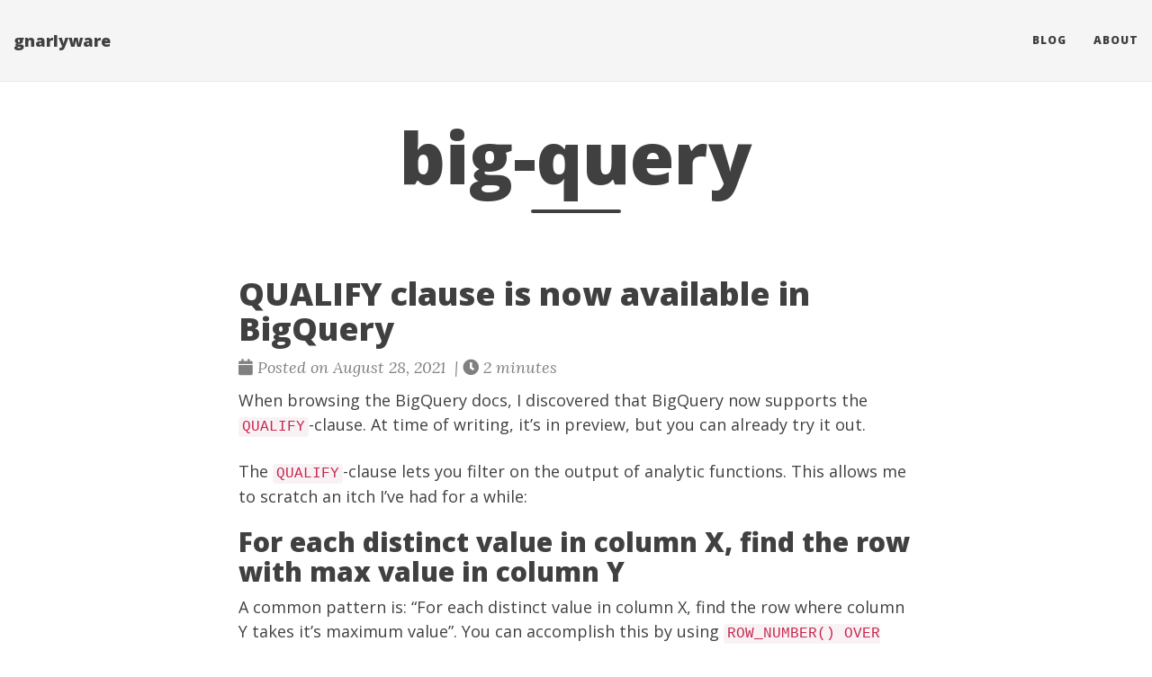

--- FILE ---
content_type: text/html; charset=utf-8
request_url: https://gnarlyware.com/tags/big-query/
body_size: 2745
content:
<!DOCTYPE html><html lang="en" itemscope="" itemtype="http://schema.org/WebPage"><head>
    

  <meta charset="utf-8">
  <meta http-equiv="X-UA-Compatible" content="IE=edge">
  <meta name="viewport" content="width=device-width, initial-scale=1.0, maximum-scale=1.0">

  <title>big-query - gnarlyware</title>
  <meta name="author" content="Fredrik Nilsson"><script type="application/ld+json">
{
    "@context": "http://schema.org",
    "@type": "WebSite",
    "name": "gnarlyware",
    
    "url": "https:\/\/gnarlyware.com"
}
</script><script type="application/ld+json">
{
  "@context": "http://schema.org",
  "@type": "Organization",
  "name": "",
  "url": "https:\/\/gnarlyware.com"
  
  
  
  
}
</script>

<meta property="og:title" content="big-query">
<meta property="og:url" content="https://gnarlyware.com/tags/big-query/">
<meta property="og:type" content="website">
<meta property="og:site_name" content="gnarlyware">

  <meta name="twitter:title" content="big-query">
  <meta name="twitter:card" content="summary">
  <meta name="generator" content="Hugo 0.87.0">
  <link rel="alternate" href="https://gnarlyware.com/index.xml" type="application/rss+xml" title="gnarlyware"><link rel="stylesheet" href="https://cdnjs.cloudflare.com/ajax/libs/KaTeX/0.10.0/katex.min.css" integrity="sha384-9eLZqc9ds8eNjO3TmqPeYcDj8n+Qfa4nuSiGYa6DjLNcv9BtN69ZIulL9+8CqC9Y" crossorigin="anonymous">
  <link rel="stylesheet" href="https://use.fontawesome.com/releases/v5.5.0/css/all.css" integrity="sha384-B4dIYHKNBt8Bc12p+WXckhzcICo0wtJAoU8YZTY5qE0Id1GSseTk6S+L3BlXeVIU" crossorigin="anonymous">
  <link rel="stylesheet" href="https://maxcdn.bootstrapcdn.com/bootstrap/3.3.7/css/bootstrap.min.css" integrity="sha384-BVYiiSIFeK1dGmJRAkycuHAHRg32OmUcww7on3RYdg4Va+PmSTsz/K68vbdEjh4u" crossorigin="anonymous"><link rel="stylesheet" href="https://gnarlyware.com/css/main.css">
  <link rel="stylesheet" href="https://gnarlyware.com/css/gnarlyware.css"><link rel="stylesheet" href="https://fonts.googleapis.com/css?family=Lora:400,700,400italic,700italic">
  <link rel="stylesheet" href="https://fonts.googleapis.com/css?family=Open+Sans:300italic,400italic,600italic,700italic,800italic,400,300,600,700,800">
  <link rel="stylesheet" href="https://gnarlyware.com/css/highlight.min.css"><link rel="stylesheet" href="https://gnarlyware.com/css/codeblock.css"><link rel="stylesheet" href="https://cdnjs.cloudflare.com/ajax/libs/photoswipe/4.1.2/photoswipe.min.css" integrity="sha384-h/L2W9KefUClHWaty3SLE5F/qvc4djlyR4qY3NUV5HGQBBW7stbcfff1+I/vmsHh" crossorigin="anonymous">
  <link rel="stylesheet" href="https://cdnjs.cloudflare.com/ajax/libs/photoswipe/4.1.2/default-skin/default-skin.min.css" integrity="sha384-iD0dNku6PYSIQLyfTOpB06F2KCZJAKLOThS5HRe8b3ibhdEQ6eKsFf/EeFxdOt5R" crossorigin="anonymous">





  </head>
  <body>
    <nav class="navbar navbar-default navbar-fixed-top navbar-custom">
  <div class="container-fluid">
    <div class="navbar-header">
      <button type="button" class="navbar-toggle" data-toggle="collapse" data-target="#main-navbar">
        <span class="sr-only">Toggle navigation</span>
        <span class="icon-bar"></span>
        <span class="icon-bar"></span>
        <span class="icon-bar"></span>
      </button>
      <a class="navbar-brand" href="https://gnarlyware.com">gnarlyware</a>
    </div>

    <div class="collapse navbar-collapse" id="main-navbar">
      <ul class="nav navbar-nav navbar-right">
        
          
            <li>
              <a title="Blog" href="/">Blog</a>
            </li>
          
        
          
            <li>
              <a title="About" href="/about/">About</a>
            </li>
          
        

        

        
      </ul>
    </div>

    

  </div>
</nav>




    


<div class="pswp" tabindex="-1" role="dialog" aria-hidden="true">

<div class="pswp__bg"></div>

<div class="pswp__scroll-wrap">
    
    <div class="pswp__container">
      <div class="pswp__item"></div>
      <div class="pswp__item"></div>
      <div class="pswp__item"></div>
    </div>
    
    <div class="pswp__ui pswp__ui--hidden">
    <div class="pswp__top-bar">
      
      <div class="pswp__counter"></div>
      <button class="pswp__button pswp__button--close" title="Close (Esc)"></button>
      <button class="pswp__button pswp__button--share" title="Share"></button>
      <button class="pswp__button pswp__button--fs" title="Toggle fullscreen"></button>
      <button class="pswp__button pswp__button--zoom" title="Zoom in/out"></button>
      
      
      <div class="pswp__preloader">
        <div class="pswp__preloader__icn">
          <div class="pswp__preloader__cut">
            <div class="pswp__preloader__donut"></div>
          </div>
        </div>
      </div>
    </div>
    <div class="pswp__share-modal pswp__share-modal--hidden pswp__single-tap">
      <div class="pswp__share-tooltip"></div>
    </div>
    <button class="pswp__button pswp__button--arrow--left" title="Previous (arrow left)">
    </button>
    <button class="pswp__button pswp__button--arrow--right" title="Next (arrow right)">
    </button>
    <div class="pswp__caption">
      <div class="pswp__caption__center"></div>
    </div>
    </div>
    </div>
</div>


  
  
  






  

  <header class="header-section ">
    
    <div class="intro-header no-img">
      <div class="container">
        <div class="row">
          <div class="col-lg-8 col-lg-offset-2 col-md-10 col-md-offset-1">
            <div class="tags-heading">
              
                <h1>big-query</h1>
              
              
                <hr class="small">
              
              
              
            </div>
          </div>
        </div>
      </div>
    </div>
  </header>


    
  <div class="container" role="main">
    <div class="row">
      <div class="col-lg-8 col-lg-offset-2 col-md-10 col-md-offset-1">
        
        <div class="posts-list">
          
            <article class="post-preview">
    <a href="https://gnarlyware.com/blog/qualify-clause-is-now-available-in-bigquery/">
        <h2 class="post-title">QUALIFY clause is now available in BigQuery</h2>
        
        
        
    </a>

    <p class="post-meta">
        <span class="post-meta">
  
  
  <i class="fas fa-calendar"></i>&nbsp;Posted on August 28, 2021
  
  
    &nbsp;|&nbsp;<i class="fas fa-clock"></i>&nbsp;2&nbsp;minutes
  
  
  
  
</span>


    </p>
    <div class="post-entry">
        
        



<p>When browsing the <a href="https://cloud.google.com/bigquery/docs/reference/standard-sql/query-syntax#qualify_clause">BigQuery docs</a>, I discovered that BigQuery now supports the <code>QUALIFY</code>-clause. At time of writing, it’s in <a href="https://cloud.google.com/products#product-launch-stages">preview</a>, but you can already try it out.</p>
<p>The <code>QUALIFY</code>-clause lets you filter on the output of <a href="https://cloud.google.com/bigquery/docs/reference/standard-sql/analytic-function-concepts">analytic functions</a>. This allows me to scratch an itch I’ve had for a while:</p>
<div id="for-each-distinct-value-in-column-x-find-the-row-with-max-value-in-column-y" class="section level2">
<h2>For each distinct value in column X, find the row with max value in column Y</h2>
<p>A common pattern is: “For each distinct value in column X, find the row where column Y takes it’s maximum value”. You can accomplish this by using <code>ROW_NUMBER() OVER (PARTITION BY X ORDER BY Y DESC) AS rank</code>.</p>
<p>An example of this would be to <strong>find the date at which each of a set of countries reported the largest number of new confirmed covid-19 cases</strong>. We’ll be using the
<code>bigquery-public-data.covid19_open_data</code> dataset.</p>

        <a href="https://gnarlyware.com/blog/qualify-clause-is-now-available-in-bigquery/" class="post-read-more">[Read More]</a>
        
    </div>

    
    <div class="blog-tags">
        
        <a href="https://gnarlyware.com/tags/sql/">sql</a>&nbsp;
        
        <a href="https://gnarlyware.com/tags/big-query/">big-query</a>&nbsp;
        
        <a href="https://gnarlyware.com/tags/gcp/">gcp</a>&nbsp;
        
        <a href="https://gnarlyware.com/tags/bq/">bq</a>&nbsp;
        
    </div>
    

</div></article>
          
        </div>
        
      </div>
    </div>
  </div>

      
<footer>
  <div class="container">
    <div class="row">
      <div class="col-lg-8 col-lg-offset-2 col-md-10 col-md-offset-1">
        <ul class="list-inline text-center footer-links">
          
              <li>
                <a href="mailto:fredrik.pj.nilsson@gmail.com" title="Email me">
                  <span class="fa-stack fa-lg">
                    <i class="fas fa-circle fa-stack-2x"></i>
                    <i class="fas fa-envelope fa-stack-1x fa-inverse"></i>
                  </span>
                </a>
              </li>
              <li>
                <a href="https://linkedin.com/in/fredrik-gradient" title="LinkedIn">
                  <span class="fa-stack fa-lg">
                    <i class="fas fa-circle fa-stack-2x"></i>
                    <i class="fab fa-linkedin fa-stack-1x fa-inverse"></i>
                  </span>
                </a>
              </li>
          
          <li>
            <a href="/tags/big-query/index.xml" title="RSS">
              <span class="fa-stack fa-lg">
                <i class="fas fa-circle fa-stack-2x"></i>
                <i class="fas fa-rss fa-stack-1x fa-inverse"></i>
              </span>
            </a>
          </li>
          
        </ul>
        <p class="credits copyright text-muted">
          
            
              <a href="blog.gnarlyware.com">Fredrik Nilsson</a>
            
          

          &nbsp;•&nbsp;©
          
            2021
          

          
            &nbsp;•&nbsp;
            <a href="https://gnarlyware.com">gnarlyware</a>
          
        </p>
        
        <p class="credits theme-by text-muted">
          <a href="https://gohugo.io">Hugo v0.87.0</a> powered &nbsp;•&nbsp; Theme <a href="https://github.com/halogenica/beautifulhugo">Beautiful Hugo</a> adapted from <a href="https://deanattali.com/beautiful-jekyll/">Beautiful Jekyll</a>
          
        </p>
      </div>
    </div>
  </div>
</footer>


















    
  


</body></html>

--- FILE ---
content_type: text/css; charset=UTF-8
request_url: https://gnarlyware.com/css/gnarlyware.css
body_size: -288
content:
table {
  margin: auto;
}

--- FILE ---
content_type: text/css; charset=UTF-8
request_url: https://gnarlyware.com/css/codeblock.css
body_size: 283
content:
/* --- Code blocks --- */

.chroma .ln {
  margin-right: 0.8em;
  padding: 0 0.4em 0 0.4em;
}
pre code.hljs {
  padding: 9.5px;
}

.highlight tr, .highlight pre {
  border: none;
}

.highlight div:first-child {
  border-radius: 4px;
}

.highlight td:first-child pre, .highlight pre {
  border-top-left-radius: 4px;
  border-top-right-radius: unset;
  border-bottom-left-radius: 4px;
  border-bottom-right-radius: unset;
  overflow: hidden;
}

.highlight td:last-child pre, .highlight pre {
  border-radius: unset;
}

.highlight td:last-child pre code, .highlight pre code {
  white-space: pre;
}